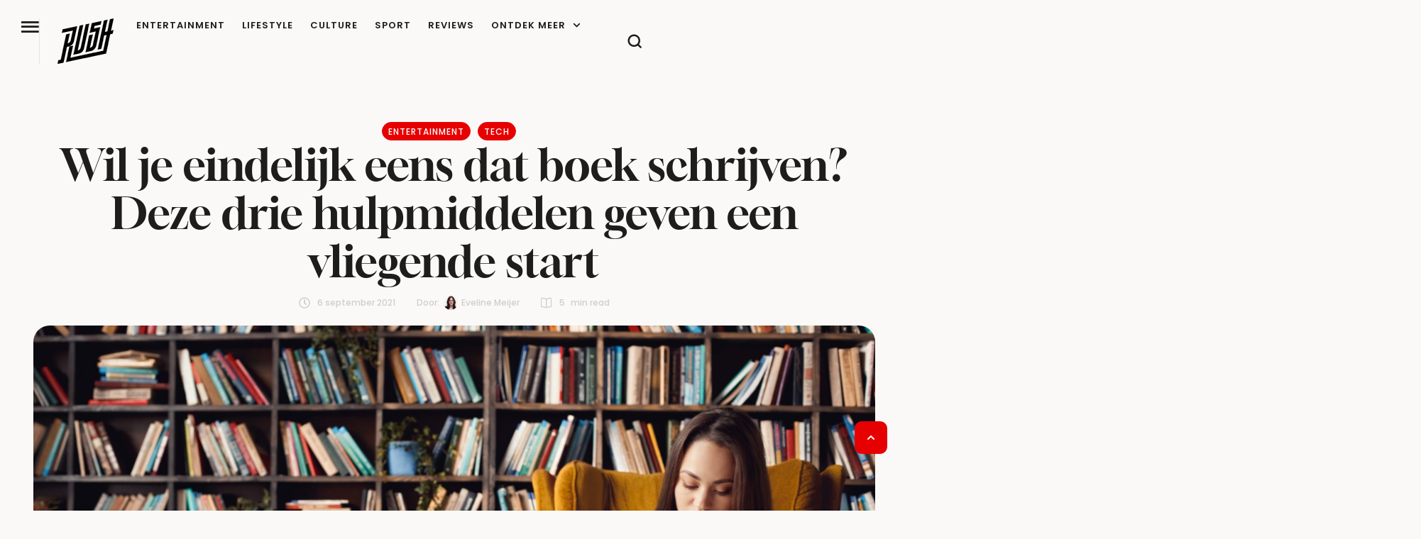

--- FILE ---
content_type: application/x-javascript
request_url: https://rush.nl/wp-content/plugins/cmsmasters-elementor-addon/assets/js/webpack.runtime.min.js
body_size: 2677
content:
/*! cmsmasters-elementor-addon - v1.19.3 - 03-12-2025 */
(()=>{"use strict";var e,r,n,a={},d={};function __webpack_require__(e){var r=d[e];if(void 0!==r)return r.exports;var n=d[e]={exports:{}};return a[e](n,n.exports,__webpack_require__),n.exports}__webpack_require__.m=a,e=[],__webpack_require__.O=(r,n,a,d)=>{if(!n){var i=1/0;for(s=0;s<e.length;s++){for(var[n,a,d]=e[s],b=!0,c=0;c<n.length;c++)(!1&d||i>=d)&&Object.keys(__webpack_require__.O).every((e=>__webpack_require__.O[e](n[c])))?n.splice(c--,1):(b=!1,d<i&&(i=d));if(b){e.splice(s--,1);var t=a();void 0!==t&&(r=t)}}return r}d=d||0;for(var s=e.length;s>0&&e[s-1][2]>d;s--)e[s]=e[s-1];e[s]=[n,a,d]},__webpack_require__.f={},__webpack_require__.e=e=>Promise.all(Object.keys(__webpack_require__.f).reduce(((r,n)=>(__webpack_require__.f[n](e,r),r)),[])),__webpack_require__.u=e=>4292===e?"post-excerpt.028180ab112947eec3f4.bundle.min.js":1830===e?"post-navigation-fixed.c4df010030036eabc49a.bundle.min.js":3871===e?"0b88901e95b9e0bedf26.bundle.min.js":9090===e?"post-media.bda991b7371deafe1e32.bundle.min.js":766===e?"facebook.c5bf7eaae9ff91b3e985.bundle.min.js":6464===e?"search.ea465584b86162c14b28.bundle.min.js":3725===e?"off-canvas.80a177341d347fd2884b.bundle.min.js":1042===e?"nav-menu.71630e04f72040185a1d.bundle.min.js":9534===e?"media-carousel.709a46f16a226df42a90.bundle.min.js":309===e?"slider.aa351f122515dfc5201a.bundle.min.js":2681===e?"4dcd818cf09ab0fbaee4.bundle.min.js":3747===e?"f6405713b32468d11095.bundle.min.js":8454===e?"blog-grid.215c05516550d34df314.bundle.min.js":9286===e?"blog-featured.37c3e83f39edd588cee8.bundle.min.js":3865===e?"blog-slider.c4209e1e8e4eea2f6647.bundle.min.js":6601===e?"ticker-slider.16f05b67b113a25cc6df.bundle.min.js":8178===e?"time-popup.e75c1fbeb28b839906ea.bundle.min.js":6684===e?"before-after.c674b50da706069db439.bundle.min.js":898===e?"twitter.15b04916f155ae9bd970.bundle.min.js":4668===e?"pinterest.19e1b9fbdc08f74325ff.bundle.min.js":6322===e?"social-counter.b4225399452a7c69e6f0.bundle.min.js":9058===e?"share-buttons.2cca1eb425fe93bc184a.bundle.min.js":8958===e?"sender.2c8161cfd4de66590f75.bundle.min.js":5838===e?"table-of-contents.c57ef7d5b37b1804ff63.bundle.min.js":7520===e?"tabs.a59c0d9b0125554586f0.bundle.min.js":9403===e?"toggles.df3936322e477283640f.bundle.min.js":8233===e?"template.bb0d2e2af9f0131b44f9.bundle.min.js":5802===e?"mailchimp.ce4685d43f88afbef9bc.bundle.min.js":605===e?"marquee.1353fbebeba58b4f5bf0.bundle.min.js":6791===e?"video.cc9dc384f0bf9f645e46.bundle.min.js":2537===e?"video-stream.e6091df089056594ac68.bundle.min.js":1323===e?"video-slider.06e289773c7602e2249b.bundle.min.js":3721===e?"video-playlist.699d05b4576754662084.bundle.min.js":2805===e?"audio.597bb070872b6c427723.bundle.min.js":5171===e?"audio-playlist.97eb56277de6e22a8d37.bundle.min.js":567===e?"google-maps.7f4e4e3377f159959528.bundle.min.js":5121===e?"gallery.d36a4e341361ffc87dcb.bundle.min.js":9101===e?"image-scroll.e7932a4e68aa9320eaa8.bundle.min.js":9314===e?"animated-text.bd206f5c7e6bc0a1d706.bundle.min.js":7055===e?"fancy-text.a4b5d751f501f614a76c.bundle.min.js":9985===e?"cms-forminator.2b0f71f44d9f90008c26.bundle.min.js":6649===e?"testimonials-slider.5e5d57910eb2f7aaf0d2.bundle.min.js":6003===e?"timetable.733a0192fe28b0988580.bundle.min.js":8241===e?"progress-tracker.50855b0aa371cf99f610.bundle.min.js":2804===e?"countdown.45ad3d0dbdd54669fd29.bundle.min.js":1943===e?"mode-switcher.f5f4092da5b8bd2b8758.bundle.min.js":6813===e?"circle-progress-bar.9216527eca18dcc270ba.bundle.min.js":888===e?"hotspot.b765a018b0ab4e00d7bb.bundle.min.js":9261===e?"weather.cdc6bdd38d90959f88df.bundle.min.js":2893===e?"products.e23ba8b8212f95ca692c.bundle.min.js":511===e?"cart.4cd6c8be9a1c8c18b758.bundle.min.js":9714===e?"cart-page.aee73103fa482b2d5260.bundle.min.js":3365===e?"my-account.a57472e8e4dc11eb9768.bundle.min.js":8285===e?"notices.ed8e17fbf0d1feec1cf3.bundle.min.js":4231===e?"checkout.2e47eda4345751c494b3.bundle.min.js":7624===e?"purchase-summary.9bf688f1625e80373130.bundle.min.js":1547===e?"add-to-cart-button.0ba61a240538f37a91f9.bundle.min.js":9517===e?"add-to-cart.73bcc690d2cc723898aa.bundle.min.js":3504===e?"product-images-anchor.f2e368e52cbd9d5501a9.bundle.min.js":2819===e?"product-images-grid.21a931fd0dd9fd5f6cd7.bundle.min.js":6653===e?"product-images-slider.30accf7b6c94e3c51762.bundle.min.js":4116===e?"product-related.de45128e88f08a838689.bundle.min.js":3917===e?"wpclever-smart-wishlist-counter.9568af923af9fa88c877.bundle.min.js":3335===e?"wpclever-smart-compare-counter.9421983adc9a419bd03f.bundle.min.js":8142===e?"product-categories-slider.ba487b936c5e34cc1e55.bundle.min.js":3274===e?"products-slider.2b76bb2e29a97a8b8403.bundle.min.js":6075===e?"events-grid.e5da59baaf70f35ab6da.bundle.min.js":8105===e?"events-slider.6e9e867f38953f4d518d.bundle.min.js":void 0,__webpack_require__.g=function(){if("object"==typeof globalThis)return globalThis;try{return this||new Function("return this")()}catch(e){if("object"==typeof window)return window}}(),__webpack_require__.o=(e,r)=>Object.prototype.hasOwnProperty.call(e,r),r={},n="cmsmasters-elementor-addon:",__webpack_require__.l=(e,a,d,i)=>{if(r[e])r[e].push(a);else{var b,c;if(void 0!==d)for(var t=document.getElementsByTagName("script"),s=0;s<t.length;s++){var u=t[s];if(u.getAttribute("src")==e||u.getAttribute("data-webpack")==n+d){b=u;break}}b||(c=!0,(b=document.createElement("script")).charset="utf-8",b.timeout=120,__webpack_require__.nc&&b.setAttribute("nonce",__webpack_require__.nc),b.setAttribute("data-webpack",n+d),b.src=e),r[e]=[a];var onScriptComplete=(n,a)=>{b.onerror=b.onload=null,clearTimeout(_);var d=r[e];if(delete r[e],b.parentNode&&b.parentNode.removeChild(b),d&&d.forEach((e=>e(a))),n)return n(a)},_=setTimeout(onScriptComplete.bind(null,void 0,{type:"timeout",target:b}),12e4);b.onerror=onScriptComplete.bind(null,b.onerror),b.onload=onScriptComplete.bind(null,b.onload),c&&document.head.appendChild(b)}},(()=>{var e;__webpack_require__.g.importScripts&&(e=__webpack_require__.g.location+"");var r=__webpack_require__.g.document;if(!e&&r&&(r.currentScript&&(e=r.currentScript.src),!e)){var n=r.getElementsByTagName("script");if(n.length)for(var a=n.length-1;a>-1&&!e;)e=n[a--].src}if(!e)throw new Error("Automatic publicPath is not supported in this browser");e=e.replace(/#.*$/,"").replace(/\?.*$/,"").replace(/\/[^\/]+$/,"/"),__webpack_require__.p=e})(),(()=>{var e={6162:0};__webpack_require__.f.j=(r,n)=>{var a=__webpack_require__.o(e,r)?e[r]:void 0;if(0!==a)if(a)n.push(a[2]);else if(6162!=r){var d=new Promise(((n,d)=>a=e[r]=[n,d]));n.push(a[2]=d);var i=__webpack_require__.p+__webpack_require__.u(r),b=new Error;__webpack_require__.l(i,(n=>{if(__webpack_require__.o(e,r)&&(0!==(a=e[r])&&(e[r]=void 0),a)){var d=n&&("load"===n.type?"missing":n.type),i=n&&n.target&&n.target.src;b.message="Loading chunk "+r+" failed.\n("+d+": "+i+")",b.name="ChunkLoadError",b.type=d,b.request=i,a[1](b)}}),"chunk-"+r,r)}else e[r]=0},__webpack_require__.O.j=r=>0===e[r];var webpackJsonpCallback=(r,n)=>{var a,d,[i,b,c]=n,t=0;if(i.some((r=>0!==e[r]))){for(a in b)__webpack_require__.o(b,a)&&(__webpack_require__.m[a]=b[a]);if(c)var s=c(__webpack_require__)}for(r&&r(n);t<i.length;t++)d=i[t],__webpack_require__.o(e,d)&&e[d]&&e[d][0](),e[d]=0;return __webpack_require__.O(s)},r=self.webpackChunkcmsmasters_elementor_addon=self.webpackChunkcmsmasters_elementor_addon||[];r.forEach(webpackJsonpCallback.bind(null,0)),r.push=webpackJsonpCallback.bind(null,r.push.bind(r))})()})();